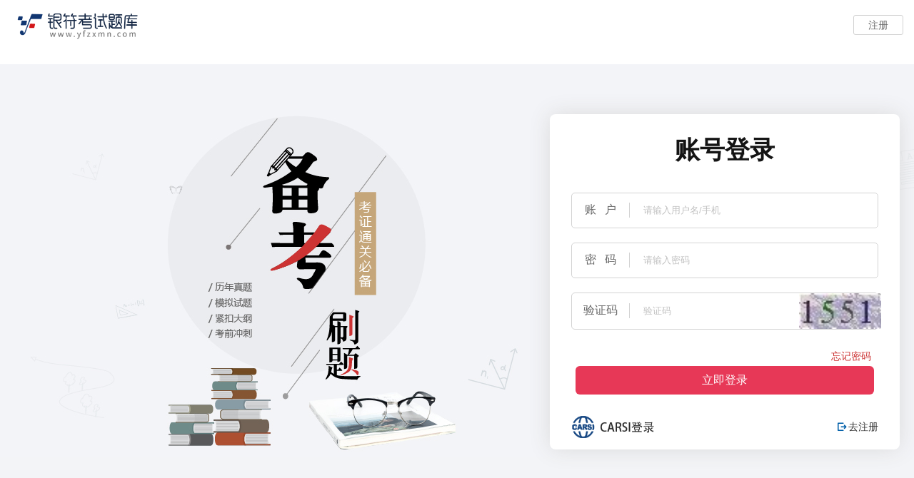

--- FILE ---
content_type: text/html;charset=UTF-8
request_url: https://www.yfzxmn.com/login.jsp;jsessionid=7C0907CA862EFC1D555D4C2636FE012C
body_size: 2072
content:



<!DOCTYPE html PUBLIC "-//W3C//DTD XHTML 1.0 Transitional//EN" "http://www.w3.org/TR/xhtml1/DTD/xhtml1-transitional.dtd">
<html xmlns="http://www.w3.org/1999/xhtml">
	<head>
		<title>用户登录</title>
		<meta name="Keywords"
			content="英语考试,计算机考试,司法考试,公务员考试,研究生考试,医学考试,法律考式,综合考试,工程类考式,经济类考式,在线考试模拟题库,在线模拟考试" />
		<meta name="Description"
			content="英语考试,计算机考试,司法考试,公务员考试,研究生考试,医学考试,法律考式,综合考试,工程类考式,经济类考式,在线考试模拟题库,在线模拟考试" />
		<meta name="robots" content="index, follow" />
		<meta name="googlebot" content="index, follow" />
		<link rel="stylesheet" href="https://www.yfzxmn.com:443/lib/css/easyui.css" type="text/css"></link>
		<script type="text/javascript" src="https://www.yfzxmn.com:443/lib/jquery/jquery-1.8.0.min.js"></script>
		<script type="text/javascript" src="https://www.yfzxmn.com:443/lib/jquery-validation/jquery.validate.min.js"></script>
		<script type="text/javascript" src="lib/jquery-validation/messages_cn.js"></script>
		<script type="text/javascript" src="https://www.yfzxmn.com:443/lib/easyui/jquery.easyui.min.js"></script>
		<script type="text/javascript" src="https://www.yfzxmn.com:443/lib/util.js"></script>
		<script type="text/javascript" src="https://www.yfzxmn.com:443/lib/layer.js"></script>
		<link rel="stylesheet" href="lib/iconfont/iconfont.css"></link>
		<link rel="stylesheet" media="all" href="lib/css/bass.css" ></link>
		<link rel="stylesheet" media="all" href="lib/css/login.css" ></link>
		
	</head>
	<body onmousemove=/HideMenu()/ oncontextmenu="return false" ondragstart="return false" onselectstart ="return false" onselect="document.selection.empty()" oncopy="document.selection.empty()" onbeforecopy="return false" onmouseup="document.selection.empty()">
	<div class="headtop">
<div>
	
	<div class="headBox screenWidth clearfix">
				<div class="logoBox clearfix">		
					<a href="index.jsp">			
					<img src="lib/images/logo.png" alt="银符logo" />
					</a>
				</div>				
				<div class="headerRightBox">					
								<div class="noLogin " id="loginDiv">
								<a href="javascript:$.register()" class="regbottom">注册</a>
								</div>		
				</div>
	</div>
	
</div>
</div>
<div class="bgcolor">
		<div class="screenWidth">
			<div class="loginPOP floatright">
				<h3>账号登录</h3>
				<ul>
					<li>
						<span class="title">账&nbsp;&nbsp;&nbsp;户</span>
						<input id="us_name1" name="usertab.us_name" type="text"  maxlength='11'  class="txtinput" placeholder="请输入用户名/手机"/>
					</li>
					<li>
						<span class="title">密&nbsp;&nbsp;&nbsp;码</span>
						<input id="us_password" name="usertab.us_password" type="password" maxlength="20" class="txtinput" placeholder="请输入密码" />
					</li>
					<li>
						<span class="title">验证码</span>
						<input id="code" name="code" type="text" maxlength="6" class="txtinput wd80" placeholder="验证码"/>
						<div class="yzm"><img src="./code.action" id="CheckCodeImage" style="margin-top:0px;" align="top" onclick="$('#CheckCodeImage').attr('src','./code.action?time='+$.gettime());"></div>
					</li>
				</ul>
				<div class="tips"  id="message">
				
				</div>
				<div class="forgetPassBox"><a href="forgetPass.jsp">忘记密码</a></div>
				<div class="ljbottom" onclick='$.login()' >立即登录</div>
				<div class="bottomDiv">
					<a style="float: left" href="https://www.yfzxmn.com/carsi/login" target="_blank"><img src="lib/images/carsico.png" width="120"></a>
					<a href="javascript:void(0);"  onclick='$.register()' class="gologin"><i class="iconfont">&#xe680;</i>去注册</a>
				</div>
			</div>
		</div>
	</div>	
	
		
		<!--底部-->
	
	


<!--底部-->
	<div class="clearfix footer">
		<div class="screenWidth clearfix" style="border-top: 1px solid #eee;">
			<div class="linkdiv">
				<a href="mobile.jsp"  class="noneborder">移动应用</a>
					<a href="examTimeYear_getByMonth.action?examTimeInfo.so_time=1">考试日历</a>
					<a href="demonstration.jsp">使用指南</a>
					<a href="guestBook_get.action">留言板</a>
				<div class="clearfix service">
					 ©版权所有：北京银符信息技术有限公司&nbsp;&nbsp;&nbsp;&nbsp;
					 <a href="https://www.beian.gov.cn/portal/registerSystemInfo?recordcode=11010802021440"  target="_blank"><img src="images/BAico.png" class="baico" >京公网安备11010802021440号</a>
					 <a href="https://beian.miit.gov.cn/#/Integrated/recordQuery" target="_blank">京ICP备09112819号</a><br/>
					服务时间：周一至周五 8:30-17:30&nbsp;&nbsp;&nbsp;&nbsp;
					 <span>服务热线：<b>010-61590718 010-61590655</b></span>
				</div>
			</div>
			<div class="weixin">
				<ul class="clearfix">
					<li><img src="lib/images/银符B12APP.png" alt="" /><span>题库APP</span></li>
					<li><img src="lib/images/银符B12WAP.png" alt="" /><span>手机H5</span></li>
					<li><img src="lib/images/银符数据库公众号.jpg" alt="" /><span>题库公众号</span></li>
				</ul>
			</div>
		</div>
	</div>
		<script type="text/javascript">
			$(document).ready(function() {
				$("#loginForm").validate();
			});
		</script>
	</body>
</html>



--- FILE ---
content_type: text/css
request_url: https://www.yfzxmn.com/lib/css/bass.css
body_size: 3322
content:
@charset "utf-8";
body{
    font:14px "Microsoft YaHei","微软雅黑",Arial,tahoma;
    list-style:none;
	background: #F5F5F5;
}
body,h1,h2,h3,h4,h5,h6,p,ul,ol,dl,dd{
    margin:0;
    padding:0;
    list-style:none;
    font-weight:400;
    color:#333333
}
a:link,a:visited,a:hover{text-decoration:none;}
.alignC{text-align:center;}
.clearfix{ padding: 0; margin: 0;}
.clearfix:after{content:".";display:block;height:0;clear:both;visibility:hidden;}
.clearb{clear:both;}
.floatleft{ float:left;}
.floatright{ float:right;}
.none{ display:none;}

/* html{scrollbar-face-color: #eeeeee; scrollbar-highlight-color: #ffffff;scrollbar-shadow-color: #b4b4b4; scrollbar-3dlight-color: #b4b4b4; scrollbar-arrow-color: #333333;scrollbar-darkshadow-color: #ffffff; scrollbar-base-color: #eeeeee;margin:0px;padding:0px;}
::-webkit-scrollbar {width: 12px;}
::-webkit-scrollbar-track {-webkit-box-shadow: inset 0 0 6px rgba(0,0,0,0.3); -webkit-border-radius: 10px;border-radius: 10px;}
::-webkit-scrollbar-thumb {-webkit-border-radius: 10px;border-radius: 10px;background: #eee;-webkit-box-shadow: inset 0 0 6px #b4b4b4; }
::-webkit-scrollbar-thumb:window-inactive {background: #eee;} */
/**公共样式 start**/

.bodybg{
	background: #F5F5F5;
}
.screenWidth{
	width: 1250px;
	margin: 0 auto;
}
.headtop{	
	width: 100%;
	background: #FFFFFF;
	/* padding-bottom: 10px; */
}
.headtop .headBox{	
	height: 70px;	
}
.headtop .headBox .logoBox{
	width: 200px;
	margin-top: 10px;
	float: left;
}
.headtop .headBox .logoBox img{
	width:100%;
}
.secbox{
	width: 250px;
	margin-top: 20px;
	float: right;
	margin-left:50px;
	height: 30px;
	line-height: 30px;
	position: relative;
	border-radius: 30px;
	background:#f5f5f5;
	border: 1px solid #FFFFFF;	
}
.secbox .input{ 
	height:27px; 
	line-height: 27px;
	width:70%;
	border: 0;
	padding-left:10px;
	position: absolute;
	left: 20px;
	top: 1px;
	font-size: 12px;
	background:none;
	outline: none;
}
.secbox .asec{ 
	height: 31px; 
	line-height: 31px;
	width: 25%;
	font-size: 13px;
	color: #fff;
	font-weight: 500;
	text-align: center;
	position: absolute;
    right: 0px;
    bottom:0;
	cursor: pointer;
}
.secbox .asec i{
	font-size: 16px;
    color: #fc4d55;
}
.secbox:hover{
	border: 1px solid #CC3333;	 
}
.secbox:hover .asec i{
	color: #CC3333; 
}
.headerRightBox{
	float: right;
	min-width:300px; 	
	height: 30px;
	line-height: 30px;
	text-align: right;
	margin-top: 20px;
	padding-left: 20px;
}
/* 没有登录 */
.noLogin{
	
}
.noLogin .loginbottom{
	padding: 5px 20px;
	margin-left: 10px;
	line-height: 30px;
	background-color: #CC3333;
	border-radius:3px;
	font-size: 14px;
}
.noLogin  a.loginbottom{
	color: #FFFFFF;
}
.noLogin .regbottom{
	padding: 5px 20px;
	margin-left: 10px;line-height: 30px;
	/* background-color: #91e4ea; */
	border-radius:3px;
	font-size: 14px;
	border: 1px solid #d2d2d2;
}
.noLogin  a.regbottom{
	color: #666;
}
/* 已经登录 */

.ipSpan{	
	font-size: 12px;
	color: #113671;
	/* display: inline-block; */
    /* float: right; */
}
.ipSpan .userIp{
	color: #fc4d55;
	padding-right:3px;
}
.inLogin{
	font-size: 13px;
	display: inline-block;
}
.inLogin .userName{
	padding: 0 0 0 10px;
    text-align: left;
    position: relative;
    margin-left: 6px;
    color: #333333;
}
.inLogin .userName:after{
    position: absolute;
    content: '';
    width: 1px;
    height: 12px;
    left: 0px;
    top:4px;
    background-color: #cccccc;
}
.inLogin .userName i,.inLogin .exit i{
	padding-right: 3px;
	color: #113671!important;
	font-size: 13px;
	font-weight: bold;
}
.inLogin .exit{
	padding: 0 0 0 10px;
	color: #333333;
	position: relative;
	margin-left: 10px;
}
.inLogin .exit:after{
    position: absolute;
    content: '';
    width: 1px;
    height: 12px;
    left: 0px;
    top:4px;
    background-color: #cccccc;
}




/* 导航条 */
.navMenuDiv{
	clear: both;
	/* background: #005fa9; */
	/* background: #112442; */
	background: #113671;
	/* margin-top: 10px; */
}
.nav_menu{
	height: 45px;
}
.nav_menu ul{
	list-style: none;
}
.nav_menu ul li{
	line-height: 45px;
	float: left;
	/* padding: 0 20px; */
	font-size: 14px;
	color: #FFFFFF;
	width: 110px;
	text-align: center;
	/* border-bottom: 3px solid #F5F5F5; */
}
.nav_menu ul li i{
	margin-right: 5px;
	color: #1787e0;
}
.nav_menu ul li a{
	color: #FFFFFF;
}
.nav_menu ul li.selected,.nav_menu ul li:hover{
	/* border-bottom: 3px solid #005fa9; */
	background: #cc3333;
	color: #FFFFFF;
}
.nav_menubg{
	height: 435px;
	position: relative;
	z-index:6;
}
.nav_content{
	width: 200px;
	height: 435px;
	background: rgba(0,0,0,.6);	
	position: absolute;
	top: 0px;
	left: 50%;
	margin-left: -625px;
	z-index: 999999;
}
.nav_content ul{
	margin: 0;
	padding: 0;
}
.nav_content ul li{
	height: 39px;
    line-height: 39px;
	text-align: left;
	border-bottom: 1px solid hsla(0,0%,100%,.1);
	/* position: relative; */
	z-index: 99999999999;
}
.nav_content ul li:last-child{
	border-bottom: none;
}
.nav_content ul li .icosize{
	padding-right: 10px;
	font-size: 16px;
}
.nav_content ul li .linkname{
	padding: 0 0px 0 20px;
	display:block;
	letter-spacing: 5px;
	color: #FFFFFF;
	font-size: 14px;	
	cursor: pointer;
}
.nav_content ul li .icoright{
	float: right;
    color: #b2b2b2;
    margin-right: 10px;
    font-size: 12px;
}
.nav_content ul li:hover,.nav_content ul li.selected{
	background: rgba(255,255,255,1);
	color: #333333;
	/* border-left: 3px solid #CC3333; */
}
.nav_content ul li:hover .linkname,.nav_content ul li.selected .linkname{
	color: #333333;
}
.nav_content ul li:hover .icoright,.nav_content ul li.selected .icoright{
	color: #333333;
}
.ux-component{
	position: absolute; 
	left: 200px;
	top: 1px;
	background: #FFFFFF;
	background: rgba(255,255,255,1);
	width: 500px;
	padding: 10px 10px 4px 10px;
    height: 420px;
	overflow: hidden;
	display: none;
}
.ux-component .component-top{
	height: 30px;
	line-height: 30px;
	padding-top: 10px;
	color: #CC3333;
	border-bottom: 1px dashed #c0c0c0;
}
.ux-component .icoright{
	color: #666666;
	float: right;
}
.ux-component a{	
	padding:0 15px!important;
	height:25px!important;
	line-height: 25px!important;
	margin: 0;
	font-size: 13px;
	color: #747674;
	display: inline-block;
	position: relative;
}
.ux-component a:after{
    position: absolute;
    content: '';
    width: 1px;
    height: 10px;
    right: 0px;
    top: 50%;
    margin-top: -5px;
    background-color: #cccccc;
}
.no-after:after {
    display: none;
}
.ux-component a i{
	color: #666;
	margin-right: 3px;
}
.ux-component a:hover{
	color: #CC3333;
	text-decoration: underline;
}
.ux-component a:hover i{
	color: #CC3333;
}
.ux-component a.morelink{
	position: absolute;
	right: -13px;
	bottom: 10px;
}
.ux-component a:hover.morelink{
	text-decoration:none;
}
 .homeBanner{
	height: 435px;
	position: relative;
}

/*首页轮播大图*/
.flexslider{
	/* position:relative; */
	overflow:hidden;
	width: 100%; 
	min-width: 1250px; 
	margin: 0 auto;
	height:435px;
	padding: 0;
	position: absolute;
	top: 0px;
}
.slides{position:relative;z-index:1; padding: 0; margin: 0;}
.slides li{ width: 100%; }
.slides li img{
	background-size: cover;
	width: 100%; 
	height:435px;
 /* background-size:contain; */
/*  position:absolute;
	top: 50%;left:50%;
	margin-left: -960px;
	margin-top: -250px; */
}
.flex-control-nav{position:absolute;bottom:20px;z-index:2;width:100%;text-align:center;}
.flex-control-nav li{display:inline-block;margin:0 5px;*display:inline;zoom:1;}
.flex-control-nav a{cursor:pointer;display:inline-block;*display:inline;zoom:1;width:40px;height:5px;margin:1px;overflow:hidden;filter:alpha(opacity=50);opacity:0.5; font-size:0; background:#000;}
.flex-control-nav .flex-active{background:#0075b3;}
.flex-direction-nav{ display:none;position:absolute;z-index:3;width:100%;top:45%;}
.flex-direction-nav li a{position:absolute;top:50%;margin-top:-36px;width:72px;height:72px;text-indent:100%;white-space:nowrap;overflow:hidden;z-index:10; /* background:url(../images/ico_sliding.png) no-repeat; */}
.flex-direction-nav li a.flex-prev{left:30px;background-position:0 0;}
.flex-direction-nav li a.flex-prev:hover{background-position:0 -144px;}
.flex-direction-nav li a.flex-next{right:30px;background-position:0 -72px;}
.flex-direction-nav li a.flex-next:hover{background-position:0 -216px;}
.index_focus_info{position:absolute;left:0; top:20%;width:100%; text-align:center;}
.specialbg{
	background:url(user_bg.png) #F5F5F5;	
	background-size: 100% 100%;
	min-height: 400px;
	padding: 20px 0;	
}
.specialContent{
	margin: 0;
	padding: 0;
}
.specialContent ul{
	margin: 0;
	padding: 0;
	margin-left: -1%;
	clear: both;
}
.specialContent ul li{
	float: left;
	width: 24%;
	margin-left: 1%;
	text-align: center;	
	border-radius: 3px;
	background-color: rgba(0,0,0,.1);
}
.specialContent ul li img{
	border-radius: 3px;
	transition: all 0.6s; 
}
.specialContent ul li:hover{ 
	box-shadow:0 2px 5px #999;
}	
.specialContent ul li:hover img{ 
	transform: scale(1.05); vertical-align:middle;
}
.specialname{
    padding:35px 0;
}
.specialname h2{    
    font-size:38px;
    line-height:38px;
    text-align:center;
}
.specialname p{
    padding-top:10px;
    font-size:20px;
    line-height:35px;
    color:#999999;
    text-align:center;
}
.specialname .name{
    font-size:20px;
    line-height:20px;
    color:#999999;
    text-align:center;
	padding-bottom:20px;
}
.footer{
	/* background: url(../images/footerbg.png) 0 0 repeat-x ; */
	background:#FFFFFF;
	width: 100%;
	min-width:1250px;
	height: 140px;
	margin: 0 auto;
}
.padBottom{
	padding-bottom: 180px;
}
.footer .linkdiv{
	float: left;
	width: 60%;
	color: #333;
	margin: 0;
	font-size: 13px;
	padding-top: 25px;
	text-align: center;
}
.footer .linkdiv h3{
	font-size: 20px;
	padding: 0px;
	margin: 0;
	margin-bottom: 10px;
	color: #333;
}
.footer .linkdiv a{
	display: inline-block;
	color: #333;
	line-height:15px;
	padding: 0 20px;
	text-align: center;
	border-left: 1px solid #D2D2D2;
}
.footer .linkdiv a:hover{
	color: #CC3333;
}
.footer .linkdiv .noneborder{
	border-left: none;
}
.footer .service{
	padding-top: 20px;
	line-height: 25px;
	text-align: left;
	padding-left: 20px;
	color: #999;
}
.footer .service b{
	color: #CC3333;
	font-weight: 500;
}
.footer .service .baico{
	display: inline-block;
	width: 15px;
	height: 15px;
	margin-right: 5px;
}
.weixin{
    float: right;
    width: 37%;
    color: #333;
    padding-top: 20px;
    margin-bottom: 7px;
}
.weixin ul{
	 clear: both;
	 padding-left: 50px;
}
.weixin ul li{
	width: 33%;  float: left;
	margin-left: 0.3%; text-align: center;
}
.weixin img{display: inline-block;background: #d2d2d2;width:70px;height: 70px;border-radius: 6px;padding: 1px;}
.weixin span{ display: block; line-height: 30px; color: #333; font-size: 13px;}
.attention{		
	height: 20px;
    line-height: 20px;
    padding: 0 8px;
    border-radius: 30px;
    background-color: #fff;
    border: 1px solid #f24543;
    font-size: 13px;
    color: #f24543;    
}
.mgz{color: #f24543;}
.huiBg{	
	color: #e13b29;
	display: inline-block;
	height: 21px!important;
	line-height: 20px;
	background: #ffedeb;
}
.huiBg:hover{
	transform:translateY(-1px);
	box-shadow:0px 5px 10px rgba(233,66,25,.3);
}
.attention:hover{	
	 color: #ffffff;
	box-shadow: 0 4px 8px 0 rgba(0, 0, 0, 0.1);	
	background: linear-gradient(to right,#f64f00,#e13b29);
}
.attention i{		
	margin-right: 2px;	
	font-weight: 500;
	color: #f24543;
	font-size: 12px;		
}
.attention:hover i{
	color: #ffffff;
}
.footfixed{
	position: fixed;
	bottom: 0;
	left: 0;
}
.noneData{
	width:400px;
	margin:30px auto 0 auto;
	text-align: center;
	border-bottom: none;
}
.noneData img{
	width: 100%;
}
.noneData p{
	text-align: center;
	line-height: 20px;
	margin-bottom: 10px;
	color: #acacac;
}

--- FILE ---
content_type: text/css
request_url: https://www.yfzxmn.com/lib/css/login.css
body_size: 1461
content:
body{
	background: #fff;
}
.bgcolor{
	background: url(../images/loginBg.jpg) top center no-repeat #f3f4f7;
	height: 550px;
	padding-bottom: 80px;
	margin-top: 20px;
}
input::placeholder{
		color: #c1c1c1!important;
	}
.loginPOP{
	box-shadow: 0px 0px 30px #dbdbdb;
    min-height: 450px;
    background: #fff;
    border-radius: 8px;
    overflow: hidden;
    width:430px;
	padding: 10px 30px;
	text-align: center;
	margin-right: 5px;
	margin-top: 70px;
}
.loginPOP input {outline:none;}
.loginPOP input:focus {outline:none;color:#aaa;}
.loginPOP h3{
	height: 40px;
    line-height: 40px;
	text-align: center;
	margin-bottom: 15px;
	padding: 20px 0 20px 0;
    color: #141414;
    font-size: 35px;
	font-weight: 900;
} 
.loginPOP ul li{
	margin-top: 20px;
	position: relative;
	padding: 0;
	border: 1px solid #d4d4d4;
	border-radius: 5px;
	text-align: left;
}
 .loginPOP ul li:hover{
	border: 1px solid #3B78DD!important;
	outline: 0;	
}
.loginPOP ul li .title{
	font-size: 16px!important;
	font-weight: 500;
	width: 80px;
	display: inline-block;
	font-size: 12px;
	color: #666;
	text-align: center;
	border-right: 1px solid #d2d2d2;
}
.loginPOP .txtinput{
	border:none;
	height: 46px;
	line-height: 46px;
	padding-left: 15px;
	width: 300px;
	display: inline-block;
}
.loginPOP .ljbottom{
	background-color: #e73857;
    margin: 10px auto 10px auto;
    color: #fff;
    text-align: center;
    font-size: 16px;
    line-height: 40px;
    height: 40px;
    border-radius: 6px;
    cursor: pointer;
    width: 97%;
}
.loginPOP .wd80{
	width: 212px;
	border-radius: 6px 0 0 6px;
}
.loginPOP .yzm{
	display:inline-block;
	width:94px;
	vertical-align: middle;
	text-align:left;	
}	
.loginPOP .yzm img{
	margin:0 0 0;
	border: 0;
	height: 50px;
	display: inline-block;
	border-radius: 0 3px 3px 0;
}
.loginPOP .tipzh{
	position: absolute;
	top: 70px;
	left: 58%;
}
.loginPOP .tips{
	height:16px;
	line-height:16px;
	padding-left:10px;
	text-align: left;
}
.loginPOP .tips{
	height: 11px;
    line-height: 25px;
    /* padding-left: 98px; */
    text-align: left;
    color: #CC3333;
    font-size: 12px;
}
.loginPOP .forgetPassBox{
	margin: 0;
	height:10px;
	padding-right: 10px;
	margin-top: 20px;
}
.loginPOP .forgetPassBox a{
	float: right;
	text-decoration:none;
	line-height: 12px;
	color:#cc3333;
	font-size: 14px;
}
.loginPOP .bottomDiv{
	margin: 0;
	height:36px;
	margin-top: 30px;
}
.loginPOP .gologin{
	float: right;
	text-decoration:none;
	line-height: 30px;
	color: #333;
}
.loginPOP .gologin i{
	color: #005FA9 ;
	font-size: 12px;
	font-weight: bold;
	margin-right: 3px;
}

/* 注册 */
.regbgcolor{
	background: url(../images/loginBg.jpg) top center no-repeat #f3f4f7;
	height: 550px;
	padding-bottom: 80px;
	margin-top: 20px;
}
.registerBox{
	box-shadow: 0px 0px 30px #dbdbdb;
	min-height: 450px;
	background: #fff;
	border-radius: 8px;
	overflow: hidden;
	width:430px;
	padding: 10px 30px;
	text-align: center;
	margin-right: 5px;
	margin-top: 70px;
}
.registerBox input {outline:none;}
.registerBox input:focus {outline:none;color:#aaa;}
.registerBox h3{
	height: 40px;
    line-height: 40px;
	text-align: center;
	margin-bottom: 15px;
	padding: 20px 0 20px 0;
    color: #141414;
    font-size: 35px;
	font-weight: 900;
} 
.registerBox ul li{
    margin-bottom: 20px;
    position: relative;
    padding: 0;
    text-align: left;
    height: 50px;
    vertical-align: top;
}
.registerBox ul li .regDiv{
	height: 20px;
    padding: 10px 0;
    border: 1px solid #d4d4d4;
    width: 100%;
    margin: 0 auto;
    border-radius: 5px;
}
.registerBox ul li .wd6{width: 70%;margin: 0;}
.registerBox ul li .regDiv:hover{
	border: 1px solid #3B78DD!important;
	outline: 0;	
}
.registerBox ul li .title{
	font-size: 16px!important;
	font-weight: 500;
	width: 80px;
	display: inline-block;
	font-size: 12px;
	color: #666;
	text-align: center;
	border-right: 1px solid #d2d2d2;
	position: absolute;
	left: 5px;
	top: 10px;
}
.registerBox .txtinput{
	position: absolute;
    left: 90px;
    top: 10px;
    border: none;
    height: 25px;
    line-height: 25px;
    padding-left: 15px;
    width: 300px;
    display: inline-block;
}
.registerBox .ljbottom{
	background-color: #e73857;
    margin: 10px auto 10px auto;
    color: #fff;
    text-align: center;
    font-size: 16px;
    line-height: 40px;
    height: 40px;
    border-radius: 6px;
    cursor: pointer;
    width: 99%;
}

.registerBox .wd100{
	width: 100px;
	border-radius: 6px 0 0 6px;
}
.registerBox .btnPhonecode{
	color: #fff;
    position: absolute;
    width: 110px;
    right: 3px;
    top: 3px;
    height: 36px;
    border: none;
    background: #cc3333;
    cursor: pointer;
	border-radius: 5px;
}
.registerBox .tipNum{
	color: #FFFFFF;
}
.registerBox .warnTips{
	font-size: 12px;
    position: absolute;
    left: 105px;
    top: 46px;
    color: #CC3333;
	width: 340px;
	display: none;
}
/* 修改密码 */
.passwordBox{
	box-shadow: 0px 0px 30px #dbdbdb;
	background: #fff;
	border-radius: 8px;
	overflow: hidden;
	width:50%;
	padding: 50px 150px;
	text-align: center;
	margin: 70px auto;
}
.passwordBox input {outline:none;}
.passwordBox input:focus {outline:none;color:#aaa;}
.passwordBox h3{
	height: 50px;
    line-height: 50px;
	text-align: center;
	margin-bottom: 15px;
	padding: 20px 0 20px 0;
    color: #141414;
    font-size: 30px;
	font-weight: 900;
} 
.passwordBox ul li{
    margin-bottom: 20px;
    position: relative;
    padding: 0;
    text-align: left;
    height: 60px;
    vertical-align: top;
}
.passwordBox ul li .regDiv{
	height: 30px;
    padding: 10px 0;
    border: 1px solid #d4d4d4;
    width: 100%;
    margin: 0 auto;
    border-radius: 5px;
}
.passwordBox ul li .wd6{width: 70%;margin: 0;}
.passwordBox ul li .regDiv:hover{
	border: 1px solid #3B78DD!important;
	outline: 0;	
}
.passwordBox ul li .title{
	font-size: 14px!important;
    font-weight: 500;
    width: 80px;
    display: inline-block;
    color: #666;
    text-align: center;
    border-right: 1px solid #d2d2d2;
    position: absolute;
    left: 5px;
    top: 15px;
}
.passwordBox .txtinput{
	position: absolute;
    left: 90px;
    top: 6px;
    border: none;
    height: 40px;
    line-height: 40px;
    padding-left: 15px;
    width: 300px;
    display: inline-block;
}
.passwordBox .ljbottom{
	background-color: #e73857;
    margin: 50px auto 50px auto;
    color: #fff;
    text-align: center;
    font-size: 18px;
    line-height: 50px;
    height: 50px;
    border-radius: 6px;
    cursor: pointer;
    width: 100%;
}
.passwordBox .wd100{
	width: 100px;
	border-radius: 6px 0 0 6px;
}
.passwordBox .btnPhonecode{
	color: #fff;
    position: absolute;
    width: 180px;
    right: 3px;
    top: 0px;
    height: 50px;
    border: none;
    background: #cc3333;
    cursor: pointer;
    border-radius: 5px;
}
.passwordBox .tipNum{
	color: #FFFFFF;
}
.passwordBox .warnTips{
	font-size: 12px;
    position: absolute;
    left: 105px;
    top: 53px;
    color: #CC3333;
	width: 340px;
	display: none;
}
